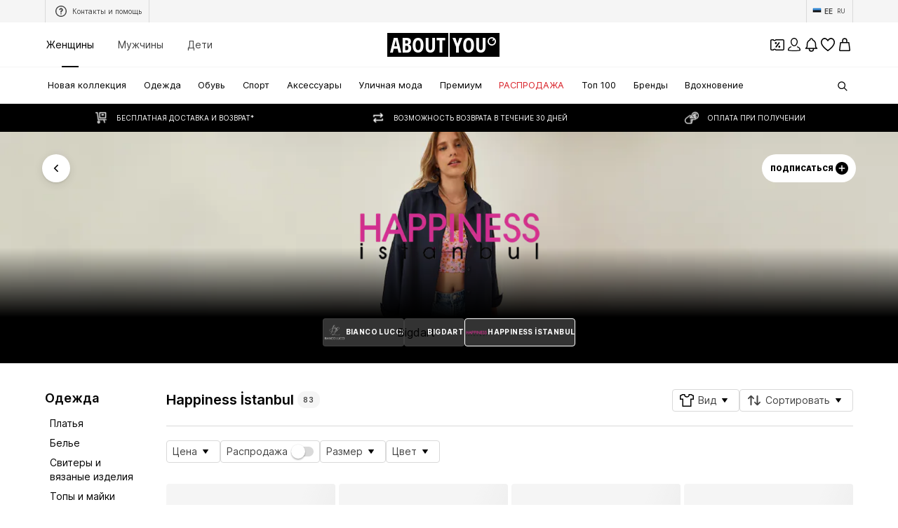

--- FILE ---
content_type: application/javascript
request_url: https://assets.aboutstatic.com/assets/ProductStreamStructureMarkup-D4TnnIdr.js
body_size: 2006
content:
import{O as V,b as A,b1 as W,r as k,ai as J,j as n,s as S,C as w,a1 as q,ac as K,c7 as Q,aP as X,bW as Y}from"./index-Sfr5Vs_I.js";import{B as Z}from"./BadgeList-5CK3_b6J.js";import{x as D,y as ee,z as re,C as oe,B as se,W as te,D as ce,H as ne}from"./Sizes.eager-Cr5VGofI.js";import{D as ae}from"./useIsMounted-Bn8FSK_1.js";import{j as de}from"./SizeAdvisorWidget-BkA3g9GG.js";import{T as pe}from"./useGetBasketPageSection-pqo1NgFR.js";const ue=r=>{var t;const a=[];for(const c of r.elements)((t=c.type)==null?void 0:t.$case)==="image"&&a.push(c.type.image.image);return a},ie=({tile:r,selectedCoupon:a,customSection:t,gridColumns:c})=>{var l,m,y;const[p="",T]=r.link.url.split("?"),I=D(),g=ue(r.gallery),{pathname:i,search:d}=ee({pathname:p,search:T,selectedCoupon:a}),b={entities:{badges:r.badges,brand:{blackLogoImage:(l=r.adpSection)==null?void 0:l.brandLogo},product:{id:r.productId,path:r.link.url,shareUrl:""},primaryBustImageGallery:g,primaryModelImageGallery:g,price:r.price,preferredProductImageType:(y=(m=r.adpSection)==null?void 0:m.productImageType)!=null?y:I,selectedSizeId:r.selectedSizeId,gallery:r.gallery,gridColumns:c||ae},customSection:t};return{pathname:i,search:d,state:b}},j=r=>r.productId!==void 0,we=({addCtaLabel:r,disableTracking:a,enableImageGalleryAnimation:t,enhanceSpeed:c,gridColumns:p,importance:T,isInViewOnRemount:I,onClickAddCta:g,onColorClick:i,onColorHover:d,onColorLeave:P,onImpressionTracked:b,onMouseEnter:l,ProductTileComponent:m=se,productTileGallery:y,promotionId:s,selectedCoupon:x,streamPosition:f,tile:e,tileRef:v,trackingData:o})=>{var O,E;const{t:C}=V(),{isActive:B}=A("ab_adp_new_tab"),{sendTrackingData:H}=de(),{device:G}=W(),{prominent:u}=e,{isActive:L}=A("ab_price_display_overhaul_v2"),R=re(),$=()=>{const{isSponsored:h,sponsoredType:_}=e.productTracker;R({itemId:e.productId,locationId:(o==null?void 0:o.recoType)||"",sponsored:h,sortingChannel:(o==null?void 0:o.sortingChannel)||"",sponsoredType:_})},z=ie({tile:e,selectedCoupon:x,customSection:o==null?void 0:o.recoType,gridColumns:p}),M=k.useMemo(()=>oe(e.colors),[e.colors]),{onSponsoredClick:N}=J(),U=k.useMemo(()=>e.sponsored?{label:e.sponsored.label,onClick:h=>N({e:h,productId:e.productId})}:void 0,[e.sponsored,e.productId,N]),{isActive:F}=A("enable_sponsored_product_tile_unsampled_logging");return n.jsx(me,{Comp:"li",productTile:{product:e.productTracker,brand:e.brandTracker,price:e.price},streamPosition:f,trackingKey:e.productId,trackingData:o,threshold:.2,triggerOnce:!0,"data-testid":`productTileTracker-${e.productId}`,onImpressionTracked:b,disabled:a,children:n.jsx(m,{price:L?e.priceV2:e.price,productName:e.productName,brandName:e.brandName,productId:e.productId,gallery:e.gallery,importance:I?"high":T,tileRef:v,productTileGalleryMode:y?"always":void 0,availableSizes:e.availableSizes,colors:M,trackGallerySwipe:$,enableImageGalleryAnimation:t,enhanceSpeed:c,to:z,onColorHover:d,onColorLeave:P,onColorClick:i,onMouseEnter:l,gridColumns:p,openInNewTab:B&&G==="desktop",onClick:()=>{B&&G==="desktop"&&H(o,e.productId)},cta:g&&n.jsx(fe,{"data-testid":"ProductTileAddToBasketButton","aria-label":r||C("Add to basket"),onClick:h=>{h.stopPropagation(),h.preventDefault();const _={product:{id:e.productId,sponsoredType:e.productTracker.sponsoredType,captchaRequired:!1},price:L?e.priceV2:e.price,selectedSizeId:e.selectedSizeId,recoType:o==null?void 0:o.recoType,streamPosition:f};g(_)},tabIndex:-1,children:r||C("Add to basket")}),sponsored:U,isSponsoredProductTileUnsampledLoggingEnabled:F,children:n.jsxs("div",{children:[n.jsx(ye,{children:n.jsx(te,{brand:e.brandTracker,product:e.productTracker,price:L?e.priceV2:e.price,streamPosition:f,trackingData:s?{...o,creativeName:"ad",promotionId:s}:o,isFocusable:!1})}),e.badges.length>0&&n.jsx(Ie,{badges:e.badges,sale:null,campaignSale:null,increaseRightSideBorderRadius:!0,useDefaultLabels:!0}),((O=u==null?void 0:u.type)==null?void 0:O.$case)==="couponBanner"?n.jsx(Se,{testId:"prominentCouponBanner",start:{label:C("Coupon"),backgroundColor:w.PrimaryCoupon,icon:q.Coupon},end:{label:u.type.couponBanner.trailingLabel,backgroundColor:w["Coupon.Secondary"]},foregroundColor:w.White}):null,((E=u==null?void 0:u.type)==null?void 0:E.$case)==="lowStockHint"&&n.jsx(be,{testId:"lowStockHint",label:u.type.lowStockHint.label,fontSize:"px12",weight:"mediumBold"})]})})})},le=()=>pe,me=S(le())({name:"StyledTrackProduct",class:"she0wnd",propsAsIs:!0}),ye=S("div")({name:"HeaderElements",class:"huvebaj",propsAsIs:!1}),ge=()=>ne,be=S(ge())({name:"LowStockHint",class:"lhsdboo",propsAsIs:!0}),he=()=>ce,Se=S(he())({name:"ProminentCouponBanner",class:"pxhi2fl",propsAsIs:!0}),Te=()=>Z,Ie=S(Te())({name:"StyledBadgeList",class:"s1xibr2n",propsAsIs:!0}),Pe=()=>K,fe=S(Pe())({name:"StyledAddButton",class:"strj0j5",propsAsIs:!0}),Ce=r=>(r==null?void 0:r.elements.filter(t=>{var c;return((c=t.type)==null?void 0:c.$case)==="image"}).map(t=>{var c;return((c=t.type)==null?void 0:c.$case)==="image"?t.type.image.image:void 0}))[0],je=({items:r})=>{const a=Q(),t=X(),c=Y(),p={truncateOverride:!0,withoutCurrencySymbol:!0,overrideDefaultLimiter:".",overrideThousandsSeparator:""},T=k.useCallback(I=>I.reduce((i,d)=>{var P,b,l,m,y;if(((P=d.type)==null?void 0:P.$case)==="productSection"){const s="deprecatedProductTile"in d.type.productSection?d.type.productSection.deprecatedProductTile:d.type.productSection.productTile,x=s.price.price.amount,f=(b=s.price.tracker)==null?void 0:b.fullPrice,e=(l=s.price.price)==null?void 0:l.currencyCode,v=j(s)?Ce(s.gallery):(m=s==null?void 0:s.primaryBustImageGallery)==null?void 0:m[0],o=v?new URL(v.src):null,C=(y=s.price)!=null&&y.reductions.length?{"@type":"AggregateOffer",lowPrice:t(x,e,p),highPrice:t(f,e,p),priceCurrency:e}:{"@type":"Offer",price:t(x,e,p),priceCurrency:e},B={"@type":"ListItem",position:d.streamPosition+1,item:{"@type":"Product",name:j(s)?s.productTracker.productName:s.product.name,image:o?`${o.origin}${o.pathname}`:"",offers:C,url:`${a}${j(s)?s.link.url:s.product.path}`}};return{...i,itemListElement:[...i.itemListElement,B]}}return i},{"@context":"https://schema.org","@type":"ItemList",itemListElement:[]}),[]);return c?n.jsx("script",{type:"application/ld+json",dangerouslySetInnerHTML:{__html:JSON.stringify(T(r))}}):null};export{je as P,we as a,j as i};
//# sourceMappingURL=ProductStreamStructureMarkup-D4TnnIdr.js.map


--- FILE ---
content_type: application/javascript
request_url: https://assets.aboutstatic.com/assets/SponsoredProductPopup.eager-BZqXpBM3.js
body_size: 68
content:
const __vite__mapDeps=(i,m=__vite__mapDeps,d=(m.f||(m.f=[typeof window !== 'undefined' ? window.setClientPublicPath("assets/service.grpc-C736Qe_Y.js") : "/assets/service.grpc-C736Qe_Y.js",typeof window !== 'undefined' ? window.setClientPublicPath("assets/index-Sfr5Vs_I.js") : "/assets/index-Sfr5Vs_I.js"])))=>i.map(i=>d[i]);
import{O as d,ai as r,j as o,aj as c,ak as u,s as l,a as m,J as P,D as h}from"./index-Sfr5Vs_I.js";import{R as v}from"./header-background-expanded-Dqx57Si7.js";const x=({headline:e,body:t,LayoutComponent:s})=>{const{t:i}=d(),{isOpen:p,cancel:n}=r();return o.jsx(c,{"data-testid":"sponsProductPopup",LayoutComponent:s,onClose:n,fixedSmallWidth:!1,open:p,headerContent:e,bodyContent:o.jsx(S,{children:o.jsx(v,{as:"p",children:t.text})}),footerContent:o.jsx(u,{label:i("Close"),onClick:n})})},S=l("div")({name:"BodyContent",class:"bmh2751",propsAsIs:!1}),a=()=>m(()=>import("./service.grpc-C736Qe_Y.js"),__vite__mapDeps([0,1]),import.meta.url).then(e=>e.AdvertisementService_SponsorshipInfo);a.method="aysa_api.services.advertisement.AdvertisementService/SponsorshipInfo";const f=({productId:e,promotionId:t})=>P(a,{target:e?{type:{$case:"productId",productId:e}}:{type:{$case:"promotionId",promotionId:t}}},{disabled:!e&&!t,keepPreviousData:!1,staleTime:0}),j=({LayoutComponent:e})=>{const{productId:t,promotionId:s}=r();return!t&&!s?null:o.jsx(C,{productId:t,promotionId:s,LayoutComponent:e})},C=e=>o.jsx(h,{request:f({productId:e.productId,promotionId:e.promotionId}),View:x,Loading:()=>null,Error:null,viewProps:e});export{j as SponsoredProductPopup};
//# sourceMappingURL=SponsoredProductPopup.eager-BZqXpBM3.js.map


--- FILE ---
content_type: application/javascript
request_url: https://assets.aboutstatic.com/assets/service.grpc-BQ8V7-pq.js
body_size: 501
content:
import{dO as d,dP as m,b9 as c,e as i,b8 as a,bb as u,t as k,dQ as b,dR as v,dS as r}from"./index-Sfr5Vs_I.js";import{e as p}from"./colors-CsOVwidB.js";import{j as R,k as y,l as f,m as B}from"./gender_switch_element--HQ0TieY.js";import"./coins_history_transaction-CKRjxrt_.js";import"./size_charts-PvKEoNOm.js";const S=()=>({productId:0,sizeId:0,quantity:0,availableQuantity:0,itemKey:""}),g=(e,t)=>{const o=e.pos+t,s=S();for(;e.pos<o;){const n=e.uint32();switch(n>>>3){case 1:s.productId=e.int64().toNumber();break;case 2:s.sizeId=e.int64().toNumber();break;case 3:s.quantity=e.int64().toNumber();break;case 6:s.availableQuantity=e.int64().toNumber();break;case 7:s.maximumOrderQuantity=e.int64().toNumber();break;case 8:s.appliedCouponPromotionId=e.string();break;case 9:s.itemKey=e.string();break;case 10:s.appliedCoinsPromotionId=e.string();break;case 4:s.availability={$case:"available",available:T(e,e.uint32())};break;case 5:s.availability={$case:"unavailable",unavailable:I(e,e.uint32())};break;default:e.skipType(n&7);break}}return s},h=()=>({}),T=(e,t)=>{const o=e.pos+t,s=h();for(;e.pos<o;){const n=e.uint32();switch(n>>>3){default:e.skipType(n&7);break}}return s},C=()=>({}),I=(e,t)=>{const o=e.pos+t,s=C();for(;e.pos<o;){const n=e.uint32();switch(n>>>3){default:e.skipType(n&7);break}}return s},P=(e,t)=>(i(e.uint32(10).fork(),t.config).ldelim(),a(e.uint32(18).fork(),t.session).ldelim(),e.uint32(128).int64(t.productId),e.uint32(136).int64(t.sizeId),p(e.uint32(146).fork(),t.reductionsState).ldelim(),y(e.uint32(154).fork(),t.trackingData).ldelim(),t.couponPromotionId!==void 0&&e.uint32(162).string(t.couponPromotionId),f(e.uint32(170).fork(),t.sizeSource).ldelim(),t.basketToken!==void 0&&u(e.uint32(178).fork(),t.basketToken).ldelim(),e.uint32(184).bool(t.skipFreeDeliveryMovSection),e),N=()=>({status:B(),basketTracker:b()}),A=(e,t)=>{const o=e.pos+t,s=N();for(;e.pos<o;){const n=e.uint32();switch(n>>>3){case 1:s.status=R(e,e.uint32());break;case 2:s.basketToken=c(e,e.uint32());break;case 3:s.basketTracker=m(e,e.uint32());break;case 4:s.freeDeliverySection=d(e,e.uint32());break;default:e.skipType(n&7);break}}return s},M=(e,t)=>(i(e.uint32(10).fork(),t.config).ldelim(),a(e.uint32(18).fork(),t.session).ldelim(),p(e.uint32(26).fork(),t.reductionsState).ldelim(),t.basketToken!==void 0&&u(e.uint32(34).fork(),t.basketToken).ldelim(),e),_=()=>({state:l(),basketToken:v()}),q=(e,t)=>{const o=e.pos+t,s=_();for(;e.pos<o;){const n=e.uint32();switch(n>>>3){case 1:s.state=U(e,e.uint32());break;case 2:s.basketToken=c(e,e.uint32());break;case 3:s.activeReduction={$case:"campaignReduction",campaignReduction:x(e,e.uint32())};break;case 4:s.activeReduction={$case:"saleReduction",saleReduction:O(e,e.uint32())};break;case 5:s.activeReduction={$case:"couponReduction",couponReduction:E(e,e.uint32())};break;case 6:s.activeReduction={$case:"noActiveReduction",noActiveReduction:J(e,e.uint32())};break;default:e.skipType(n&7);break}}return s},l=()=>({totalQuantity:0,items:[],basketKey:""}),U=(e,t)=>{const o=e.pos+t,s=l();for(;e.pos<o;){const n=e.uint32();switch(n>>>3){case 1:s.totalQuantity=e.int64().toNumber();break;case 2:s.items.push(g(e,e.uint32()));break;case 3:s.price=r(e,e.uint32());break;case 4:s.basketKey=e.string();break;default:e.skipType(n&7);break}}return s},w=(e,t)=>(i(e.uint32(10).fork(),t.config).ldelim(),k(e.uint32(18).fork(),t.session).ldelim(),e),G=()=>({}),Q=(e,t)=>{const o=e.pos+t,s=G();for(;e.pos<o;){const n=e.uint32();switch(n>>>3){default:e.skipType(n&7);break}}return s},$=(e,t)=>(i(e.uint32(10).fork(),t.config).ldelim(),k(e.uint32(18).fork(),t.session).ldelim(),e),z=()=>({}),D=(e,t)=>{const o=e.pos+t,s=z();for(;e.pos<o;){const n=e.uint32();switch(n>>>3){default:e.skipType(n&7);break}}return s},K=()=>({}),x=(e,t)=>{const o=e.pos+t,s=K();for(;e.pos<o;){const n=e.uint32();switch(n>>>3){default:e.skipType(n&7);break}}return s},F=()=>({}),O=(e,t)=>{const o=e.pos+t,s=F();for(;e.pos<o;){const n=e.uint32();switch(n>>>3){default:e.skipType(n&7);break}}return s},j=()=>({}),E=(e,t)=>{const o=e.pos+t,s=j();for(;e.pos<o;){const n=e.uint32();switch(n>>>3){default:e.skipType(n&7);break}}return s},H=()=>({}),J=(e,t)=>{const o=e.pos+t,s=H();for(;e.pos<o;){const n=e.uint32();switch(n>>>3){default:e.skipType(n&7);break}}return s},L=(e,t,o)=>e.unary({methodName:"AddItem",serviceName:"aysa_api.services.basket.v1.BasketService",encodeRequest:P,decodeResponse:A},t,o);L.method="aysa_api.services.basket.v1.BasketService/AddItem";const V=(e,t,o)=>e.unary({methodName:"GetMinimalState",serviceName:"aysa_api.services.basket.v1.BasketService",encodeRequest:M,decodeResponse:q},t,o);V.method="aysa_api.services.basket.v1.BasketService/GetMinimalState";const W=(e,t,o)=>e.unary({methodName:"MergeCoinsPromotion",serviceName:"aysa_api.services.basket.v1.BasketService",encodeRequest:w,decodeResponse:Q},t,o);W.method="aysa_api.services.basket.v1.BasketService/MergeCoinsPromotion";const X=(e,t,o)=>e.unary({methodName:"UnassignCoinsPromotion",serviceName:"aysa_api.services.basket.v1.BasketService",encodeRequest:$,decodeResponse:D},t,o);X.method="aysa_api.services.basket.v1.BasketService/UnassignCoinsPromotion";export{L as BasketService_AddItem,V as BasketService_GetMinimalState,W as BasketService_MergeCoinsPromotion,X as BasketService_UnassignCoinsPromotion};
//# sourceMappingURL=service.grpc-BQ8V7-pq.js.map
